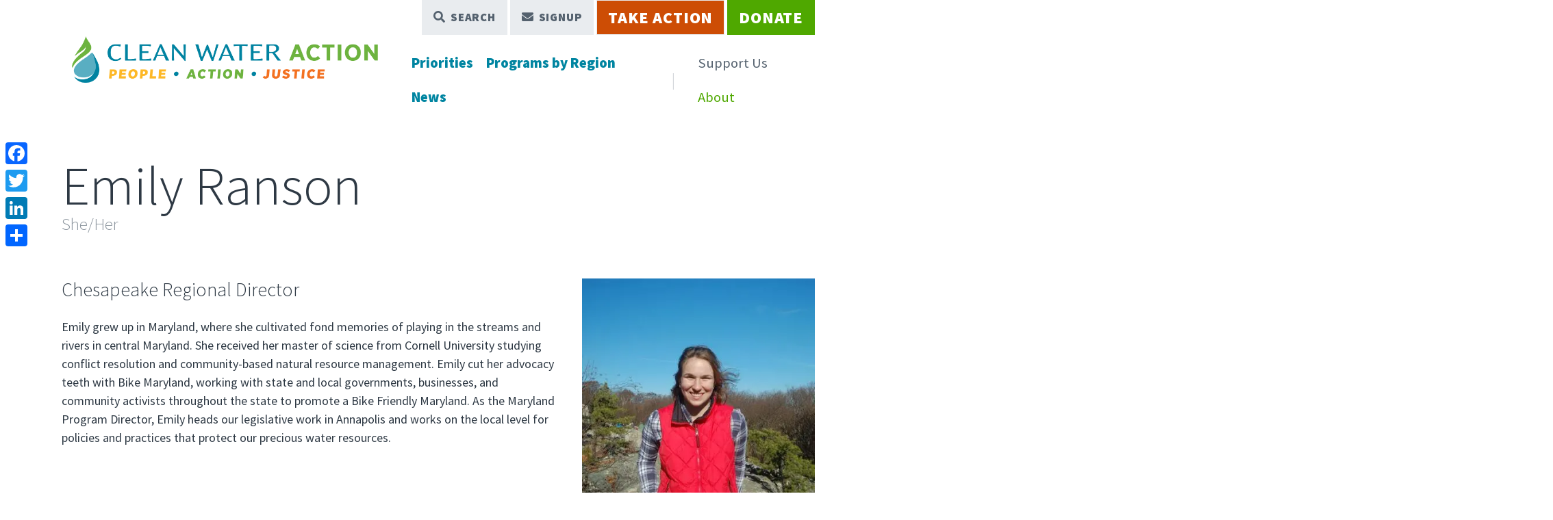

--- FILE ---
content_type: text/html; charset=UTF-8
request_url: https://cleanwater.org/about/people/emily-ranson
body_size: 12924
content:


<!DOCTYPE html>
<html lang="en" dir="ltr" prefix="og: https://ogp.me/ns#">
  <head>
    <meta charset="utf-8" />
<noscript><style>form.antibot * :not(.antibot-message) { display: none !important; }</style>
</noscript><meta name="description" content="Emily grew up in Maryland, where she cultivated fond memories of playing in the streams and rivers in central Maryland. She received her master of science from Cornell University studying conflict resolution and community-based natural resource management." />
<meta name="abstract" content="Emily grew up in Maryland, where she cultivated fond memories of playing in the streams and rivers in central Maryland. She received her master of science from Cornell University studying conflict resolution and community-based natural resource management." />
<meta name="keywords" content="Maryland, , ," />
<link rel="canonical" href="https://cleanwater.org/about/people/emily-ranson" />
<link rel="image_src" href="/sites/default/files/images/profiles/RansonEmily_general_photo.jpg" />
<meta property="og:site_name" content="Clean Water Action" />
<meta property="og:type" content="article" />
<meta property="og:url" content="https://cleanwater.org/about/people/emily-ranson" />
<meta property="og:title" content="Emily Ranson" />
<meta property="og:description" content="Emily grew up in Maryland, where she cultivated fond memories of playing in the streams and rivers in central Maryland. She received her master of science from Cornell University studying conflict resolution and community-based natural resource management." />
<meta property="og:image" content="https://cleanwater.org/sites/default/files/images/profiles/RansonEmily_general_photo.jpg" />
<meta property="og:image:url" content="https://cleanwater.org/sites/default/files/images/profiles/RansonEmily_general_photo.jpg" />
<meta property="og:image:secure_url" content="https://cleanwater.org/sites/default/files/images/profiles/RansonEmily_general_photo.jpg" />
<meta property="og:image:alt" content="Emily Ranson" />
<meta name="twitter:card" content="summary_large_image" />
<meta name="twitter:description" content="Emily grew up in Maryland, where she cultivated fond memories of playing in the streams and rivers in central Maryland. She received her master of science from Cornell University studying conflict resolution and community-based natural resource management." />
<meta name="twitter:title" content="Emily Ranson" />
<meta name="twitter:image:alt" content="Emily Ranson" />
<meta name="twitter:image" content="https://cleanwater.org/sites/default/files/images/profiles/RansonEmily_general_photo.jpg" />
<meta name="Generator" content="Drupal 10 (https://www.drupal.org)" />
<meta name="MobileOptimized" content="width" />
<meta name="HandheldFriendly" content="true" />
<meta name="viewport" content="width=device-width, initial-scale=1.0" />
<link rel="icon" href="/themes/custom/clean_water_theme/favicon.ico" type="image/vnd.microsoft.icon" />
<link rel="alternate" hreflang="en" href="https://cleanwater.org/about/people/emily-ranson" />

    <title>Emily Ranson | Clean Water Action</title>
    <link rel="stylesheet" media="all" href="/sites/default/files/css/css_TgbsZ9qQe7oacgjZSrMpYQKrZ-OLRF4hphQwNb-d_BM.css?delta=0&amp;language=en&amp;theme=clean_water_theme&amp;include=eJwly0EOgCAMBdELEXokUuQnaooQWkQ8vUY3s3jJROF7UmSFWwR8hMGGFmxFBqlNeb00UGq9snje-XI61ZD_6dwwlL76XFIXPCfhH9Q" />
<link rel="stylesheet" media="all" href="/sites/default/files/css/css_DDJWCLmrUvxSpOBGn4ZJF2ANu9dycYxIqIawo6nJGdk.css?delta=1&amp;language=en&amp;theme=clean_water_theme&amp;include=eJwly0EOgCAMBdELEXokUuQnaooQWkQ8vUY3s3jJROF7UmSFWwR8hMGGFmxFBqlNeb00UGq9snje-XI61ZD_6dwwlL76XFIXPCfhH9Q" />

    <script type="application/json" data-drupal-selector="drupal-settings-json">{"path":{"baseUrl":"\/","pathPrefix":"","currentPath":"node\/4518","currentPathIsAdmin":false,"isFront":false,"currentLanguage":"en","themeUrl":"themes\/custom\/clean_water_theme"},"pluralDelimiter":"\u0003","suppressDeprecationErrors":true,"ajaxPageState":{"libraries":"eJxdjWsOwyAMgy9EmyOhUFKWKYBEMtru9HvQTdr-2PInyw6C9wMC1xmvuLtFCIvf0Kh5u1AmUDuE3MrWOSqc_s1c2FyqNQl5wwTpKf95LP_A7BpG3qFgD9icHmqUIaCS60ybwlvnXONNTuS5rK838rq0KjIq04dOgz4Ah_RQew","theme":"clean_water_theme","theme_token":null},"ajaxTrustedUrl":{"\/search":true},"gtag":{"tagId":"","consentMode":false,"otherIds":[],"events":[],"additionalConfigInfo":[]},"gtm":{"tagId":null,"settings":{"data_layer":"dataLayer","include_classes":false,"allowlist_classes":"","blocklist_classes":"","include_environment":false,"environment_id":"","environment_token":""},"tagIds":["GTM-5LX2358"]},"fitvids":{"selectors":".node\r,.term\r,.block","custom_vendors":["iframe[src^=\u0022https:\/\/youtu.be\u0022]"],"ignore_selectors":""},"views":{"ajax_path":"\/views\/ajax","ajaxViews":{"views_dom_id:0cb50158958e7ad621025aaf0b57f18b973c63f68ed661c6a5b7e3864a008eb3":{"view_name":"blog","view_display_id":"block_3","view_args":"4183","view_path":"\/node\/4518","view_base_path":"blog\/archive\/%","view_dom_id":"0cb50158958e7ad621025aaf0b57f18b973c63f68ed661c6a5b7e3864a008eb3","pager_element":0}}},"user":{"uid":0,"permissionsHash":"58eec5bed8902ce23e40d3b93ad31d08c0c1583717668d1b0799826227c885aa"}}</script>
<script src="/sites/default/files/js/js_QJM8HyaUkWK9Bg20NO2PisMsW1-C1n9GdoztRjjFCLE.js?scope=header&amp;delta=0&amp;language=en&amp;theme=clean_water_theme&amp;include=eJxdjEsKgDAMBS9UzZFC1FgjsQUb_J3eT1XQzXvMLKZS2laoJJbU0-JqZQo4k_GI1vHAkGxVdq3YJE2C-1-WIOZ8jF4ZjTz4Y_6cyx85uEl4TiihPQuMqR6jKly2eGyR7Q5BJj-I"></script>
<script src="/modules/composer/google_tag/js/gtag.js?t5of4k"></script>
<script src="/modules/composer/google_tag/js/gtm.js?t5of4k"></script>

      </head>
  <body class="node-4518 node-type--profiles path-node language--en">
            <a href="#main-content" class="visually-hidden focusable">
      Skip to main content
    </a>
    <noscript><iframe src="https://www.googletagmanager.com/ns.html?id=GTM-5LX2358"
                  height="0" width="0" style="display:none;visibility:hidden"></iframe></noscript>

      <div class="dialog-off-canvas-main-canvas" data-off-canvas-main-canvas>
    
<div class="page">
  


<nav class="navbar navbar-expand-lg justify-content-between navbar-light default bg-white">
      <div class="container-xl ">
  
                  
  <div class="block block--clean-water-theme-site-branding">

  
    

        
  <a href="/" class="navbar-brand d-flex align-items-center " aria-label="">
            
  <img src="/themes/custom/clean_water_theme/logo.png" width="477"  alt="Clean Water Action logo" class="me-2" />

        
  </a>

  
  </div>


          
  <button class="navbar-toggler" type="button" data-bs-toggle="collapse" data-bs-target=".navbar-collapse" aria-controls="navbar-collapse" aria-expanded="false" aria-label="Toggle navigation">
    <span class="navbar-toggler-icon"></span>
  </button>

  <div class="collapse navbar-collapse flex-wrap">
    
                 <div class="ms-auto d-block d-lg-flex">
          
  <div class="block block--mainnavigation block--system-menu">

  
    

            
  


  <ul class="nav navbar-nav hover-nav">
                                                            <li class="nav-item dropdown">
                      <a href="/our-priorities" class="nav-link" data-drupal-link-system-path="node/7404">Priorities</a>
            <a class="dropdown-bs-toggle d-inline-block position-absolute end-0 top-15 cursor-pointer d-lg-none fs-3" data-bs-toggle="dropdown">
              <i class="far fa-chevron-down"></i>
              <span class="sr-only">Toggle submenu</span>
            </a>
                          <ul class="dropdown-menu">
                  <li class="dropdown-container">
      <a href="/our-priorities/water" class="dropdown-item" data-drupal-link-system-path="taxonomy/term/2467">Water</a>
          </li>
                  <li class="dropdown-container">
      <a href="/our-priorities/oil-and-gas" class="dropdown-item" data-drupal-link-system-path="taxonomy/term/2464">Oil and Gas</a>
          </li>
                  <li class="dropdown-container">
      <a href="/our-priorities/toxic-chemicals" class="dropdown-item" data-drupal-link-system-path="taxonomy/term/2463">Toxic Chemicals</a>
          </li>
                  <li class="dropdown-container">
      <a href="/our-priorities/sustainability-zero-waste" class="dropdown-item" data-drupal-link-system-path="taxonomy/term/2465">Sustainability &amp; Zero Waste</a>
          </li>
                  <li class="dropdown-container">
      <a href="/our-priorities/climate-change-and-clean-energy" class="dropdown-item" data-drupal-link-system-path="taxonomy/term/2466">Climate Change &amp; Clean Energy</a>
          </li>
                  <li class="dropdown-container">
      <a href="/our-priorities/civic-engagement-and-democracy" class="dropdown-item" data-drupal-link-system-path="taxonomy/term/2468">Civic Engagement &amp; Democracy</a>
          </li>
                  <li class="dropdown-container">
      <a href="/our-priorities/environmental-justice" class="dropdown-item" data-drupal-link-system-path="taxonomy/term/2469">Environmental Justice</a>
          </li>
                  <li class="dropdown-container">
      <a href="/about/where-we-work" class="dropdown-item" data-drupal-link-system-path="node/7409">State Campaigns</a>
          </li>
  </ul>
                              </li>
                                      <li class="nav-item dropdown">
                      <a href="/about/where-we-work" class="nav-link" data-drupal-link-system-path="node/7409">Programs by Region</a>
            <a class="dropdown-bs-toggle d-inline-block position-absolute end-0 top-15 cursor-pointer d-lg-none fs-3" data-bs-toggle="dropdown">
              <i class="far fa-chevron-down"></i>
              <span class="sr-only">Toggle submenu</span>
            </a>
                          <ul class="dropdown-menu">
                  <li class="dropdown-container">
      <a href="/states/national" class="dropdown-item" data-drupal-link-system-path="taxonomy/term/2484">National</a>
          </li>
                  <li class="dropdown-container">
      <a href="/states/california" class="dropdown-item" data-drupal-link-system-path="taxonomy/term/2483">California</a>
          </li>
                  <li class="dropdown-container">
      <a href="/states/connecticut" class="dropdown-item" data-drupal-link-system-path="taxonomy/term/2472">Connecticut</a>
          </li>
                  <li class="dropdown-container">
      <a href="/states/maryland" class="dropdown-item" data-drupal-link-system-path="taxonomy/term/2476">Maryland</a>
          </li>
                  <li class="dropdown-container">
      <a href="/states/massachusetts" class="dropdown-item" data-drupal-link-system-path="taxonomy/term/2471">Massachusetts</a>
          </li>
                  <li class="dropdown-container">
      <a href="/states/michigan" class="dropdown-item" data-drupal-link-system-path="taxonomy/term/2480">Michigan</a>
          </li>
                  <li class="dropdown-container">
      <a href="/states/minnesota" class="dropdown-item" data-drupal-link-system-path="taxonomy/term/2481">Minnesota</a>
          </li>
                  <li class="dropdown-container">
      <a href="/states/new-jersey" class="dropdown-item" data-drupal-link-system-path="taxonomy/term/2474">New Jersey</a>
          </li>
                  <li class="dropdown-container">
      <a href="/states/pennsylvania" class="dropdown-item" data-drupal-link-system-path="taxonomy/term/2475">Pennsylvania</a>
          </li>
                  <li class="dropdown-container">
      <a href="/states/rhode-island" class="dropdown-item" data-drupal-link-system-path="taxonomy/term/2473">Rhode Island</a>
          </li>
                  <li class="dropdown-container">
      <a href="/states/texas" class="dropdown-item" data-drupal-link-system-path="taxonomy/term/2470">Texas</a>
          </li>
                  <li class="dropdown-container">
      <a href="/states/district-columbia" class="dropdown-item" data-drupal-link-system-path="taxonomy/term/2477">Washington D.C.</a>
          </li>
  </ul>
                              </li>
                                      <li class="nav-item dropdown">
                      <a href="/news" class="nav-link" data-drupal-link-system-path="node/7407">News</a>
            <a class="dropdown-bs-toggle d-inline-block position-absolute end-0 top-15 cursor-pointer d-lg-none fs-3" data-bs-toggle="dropdown">
              <i class="far fa-chevron-down"></i>
              <span class="sr-only">Toggle submenu</span>
            </a>
                          <ul class="dropdown-menu">
                  <li class="dropdown-container">
      <a href="/blog" class="dropdown-item" data-drupal-link-system-path="node/7408">Blog Posts</a>
          </li>
                  <li class="dropdown-container">
      <a href="/news" class="dropdown-item" data-drupal-link-system-path="node/7407">Press Releases</a>
          </li>
                  <li class="dropdown-container">
      <a href="/news/publications" class="dropdown-item" data-drupal-link-system-path="node/7440">Publications</a>
          </li>
                  <li class="dropdown-container">
      <a href="/news/podcast" class="dropdown-item" data-drupal-link-system-path="node/6856">Podcast</a>
          </li>
                  <li class="dropdown-container">
      <a href="/news/events" class="dropdown-item" data-drupal-link-system-path="node/7411">Events</a>
          </li>
  </ul>
                              </li>
            </ul>

      
  </div>

  <div class="block block--utilitynav block--system-menu">

  
    

            
  


  <ul class="nav hover-nav navbar-nav">
                                          <li class="nav-item dropdown">
                      <a href="/support-us" class="nav-link" data-drupal-link-system-path="node/14506">Support Us</a>
            <a class="dropdown-bs-toggle d-inline-block position-absolute end-0 top-15 cursor-pointer d-lg-none fs-3" data-bs-toggle="dropdown">
              <i class="far fa-chevron-down"></i>
              <span class="sr-only">Toggle submenu</span>
            </a>
                          <ul class="dropdown-menu">
                  <li class="dropdown-container">
      <a href="/donate" class="dropdown-item">Donate</a>
          </li>
                  <li class="dropdown-container">
      <a href="/store" class="dropdown-item">Shop</a>
          </li>
                  <li class="dropdown-container">
      <a href="/news/events" class="dropdown-item" data-drupal-link-system-path="node/7411">Event Tickets &amp; Sponsorships</a>
          </li>
                  <li class="dropdown-container">
      <a href="/support-us/leadership-giving" class="dropdown-item" data-drupal-link-system-path="node/6458">Leadership Giving</a>
          </li>
                  <li class="dropdown-container flyout position-relative d-lg-flex align-items-center">
      <a href="/support-us" class="dropdown-item" data-drupal-link-system-path="node/14506">More Ways to Give</a>
              <i class="fas fa-arrow-right"></i>
        <div class="flyout-menu">
              <a href="/support-us/ira-gifts" class="flyout-item dropdown-item" data-drupal-link-system-path="node/7805">Give from Your IRA</a>
                  <a href="/support-us/dafs-and-grants" class="flyout-item dropdown-item" data-drupal-link-system-path="node/12249">Donor-Advised Funds &amp; Grants</a>
                  <a href="/support-us/stock-gifts" class="flyout-item dropdown-item" data-drupal-link-system-path="node/11901">Donate Stock</a>
                  <a href="/support-us/in-your-will" class="flyout-item dropdown-item" data-drupal-link-system-path="node/11903">Clean Water in Your Will</a>
                  <a href="/support-us/workplace-giving" class="flyout-item dropdown-item" data-drupal-link-system-path="node/14508">Matching Gifts &amp; Workplace Giving</a>
                  <a href="/support-us/gift-clean-water" class="flyout-item dropdown-item" data-drupal-link-system-path="node/13000">Give a Gift in Honor or in Memory</a>
      </div>
          </li>
                  <li class="dropdown-container">
      <a href="/give" class="dropdown-item">Support Clean Water Fund</a>
          </li>
  </ul>
                              </li>
                                      <li class="nav-item active dropdown">
                      <a href="/who-we-are" class="nav-link" data-drupal-link-system-path="node/32">About</a>
            <a class="dropdown-bs-toggle d-inline-block position-absolute end-0 top-15 cursor-pointer d-lg-none fs-3" data-bs-toggle="dropdown">
              <i class="far fa-chevron-down"></i>
              <span class="sr-only">Toggle submenu</span>
            </a>
                          <ul class="dropdown-menu">
                  <li class="dropdown-container">
      <a href="/who-we-are" class="dropdown-item" data-drupal-link-system-path="node/32">Who We Are</a>
          </li>
                  <li class="dropdown-container active">
      <a href="/about/our-staff" class="dropdown-item" data-drupal-link-system-path="node/7410">Our Staff</a>
          </li>
                  <li class="dropdown-container">
      <a href="/tags/businesses-clean-water" class="dropdown-item" data-drupal-link-system-path="taxonomy/term/4554">Business Partnerships</a>
          </li>
                  <li class="dropdown-container">
      <a href="/about/finances-and-effectiveness-clean-water-action" class="dropdown-item" data-drupal-link-system-path="node/578">Annual Report &amp; Finances</a>
          </li>
                  <li class="dropdown-container">
      <a href="/about/jobs" class="dropdown-item" data-drupal-link-system-path="node/7412">Jobs &amp; Internships</a>
          </li>
                  <li class="dropdown-container">
      <a href="/about/contact-us" class="dropdown-item" data-drupal-link-system-path="node/7413">Contact Us</a>
          </li>
                            <li class="dropdown-container">
      <a href="https://www.cleanwaterfund.org/" class="dropdown-item">Clean Water Fund</a>
          </li>
  </ul>
                              </li>
            </ul>

      
  </div>


       </div>
          
                  <div class="ms-lg-auto d-flex order-lg-first">
            
  <div class="block block--topmenu block--system-menu">

  
    

            
  


  <ul class="nav">
                                                            <li class="nav-item">
                      <a href="#search-form" class="btn-search nav-link" data-bs-toggle="modal">Search</a>
                  </li>
                                                        <li class="nav-item">
                      <a href="#modal-signup" class="btn-signup nav-link" data-bs-toggle="modal">Signup</a>
                  </li>
                                                        <li class="nav-item">
                      <a href="/take-action" class="btn-red nav-link" target="_self" data-drupal-link-system-path="node/7405">Take Action</a>
                  </li>
                                      <li class="nav-item">
                      <a href="https://support.cleanwater.org/page/155107/donate/1?ea_tracking_id=website" target="_blank" class="nav-link">Donate</a>
                  </li>
            </ul>

      
  </div>


        </div>
        <div class="break"></div>
              
  </div>

      </div>
  </nav>

    
  
  <main class="pt-5">
    <a id="main-content" tabindex="-1"></a>
          <header class="page__header mb-3">
        <div class="container">
            
  <div class="block block--clean-water-theme-page-title">

  
    

            

    
          <h1  class="page-title">Emily Ranson</h1>
                <h3 class="mt-n3"><small class="text-muted">She/Her</small></h3>
        

      
  </div>



        </div>
      </header>
    
          <div class="page__content">
        <div class="container">
            
  <div class="block block--clean-water-theme-content block--system-main">

  
    

            <article class="node profiles profiles--full">
  
  

      
    
    <div>
        <section  class="full-width layout-section">
        <div  class="pt-3 pt-lg-5 pb-3 pb-lg-5 container">
            <div class="row justify-content-between">
                              <div  class="col-lg-8 mb-3 mb-lg-0">
              <div class="mb-4 block">

  
    

            

            <h3>Chesapeake Regional Director</h3>
      
      
  </div>

  <div class="block">

  
    

            
            <div class="field field--name-body field--type-text-with-summary field--label-hidden field__item"><p>Emily grew up in Maryland, where she cultivated fond memories of playing in the streams and rivers in central Maryland. She received her master of science from Cornell University studying conflict resolution and community-based natural resource management. Emily cut her advocacy teeth with Bike Maryland, working with state and local governments, businesses, and community activists throughout the state to promote a Bike Friendly Maryland. As the Maryland Program Director, Emily heads our legislative work in Annapolis and works on the local level for policies and practices that protect our precious water resources.</p>
</div>
      
      
  </div>
            </div>
                                        <div  class="col-lg-4">
              <div class="mb-4 block">

  
    

            
            <div class="field field--name-field-featured-image field--type-entity-reference field--label-hidden field__item">
<div class="position-relative media media--type-image media--view-mode-square">
  
  
            
            <div class="field field--name-field-media-image field--type-image field--label-hidden field__item">    <picture>
                  <source srcset="/sites/default/files/styles/square/public/images/profiles/RansonEmily_general_photo.webp?itok=DqU-Raq4 1x" media="(min-width: 1400px)" type="image/webp" width="400" height="400"/>
              <source srcset="/sites/default/files/styles/square/public/images/profiles/RansonEmily_general_photo.webp?itok=DqU-Raq4 1x" media="(min-width: 1200px)" type="image/webp" width="400" height="400"/>
              <source srcset="/sites/default/files/styles/square/public/images/profiles/RansonEmily_general_photo.webp?itok=DqU-Raq4 1x" media="(min-width: 992px) and (max-width: 1199px)" type="image/webp" width="400" height="400"/>
              <source srcset="/sites/default/files/styles/square/public/images/profiles/RansonEmily_general_photo.webp?itok=DqU-Raq4 1x" media="(min-width: 768px) and (max-width: 991px)" type="image/webp" width="400" height="400"/>
              <source srcset="/sites/default/files/styles/square/public/images/profiles/RansonEmily_general_photo.webp?itok=DqU-Raq4 1x" media="(min-width: 576px) and (max-width: 767px)" type="image/webp" width="400" height="400"/>
              <source srcset="/sites/default/files/styles/square/public/images/profiles/RansonEmily_general_photo.webp?itok=DqU-Raq4 1x" media="(max-width: 575px)" type="image/webp" width="400" height="400"/>
              <source srcset="/sites/default/files/styles/square/public/images/profiles/RansonEmily_general_photo.jpg?itok=DqU-Raq4 1x" media="(min-width: 1400px)" type="image/jpeg" width="400" height="400"/>
              <source srcset="/sites/default/files/styles/square/public/images/profiles/RansonEmily_general_photo.jpg?itok=DqU-Raq4 1x" media="(min-width: 1200px)" type="image/jpeg" width="400" height="400"/>
              <source srcset="/sites/default/files/styles/square/public/images/profiles/RansonEmily_general_photo.jpg?itok=DqU-Raq4 1x" media="(min-width: 992px) and (max-width: 1199px)" type="image/jpeg" width="400" height="400"/>
              <source srcset="/sites/default/files/styles/square/public/images/profiles/RansonEmily_general_photo.jpg?itok=DqU-Raq4 1x" media="(min-width: 768px) and (max-width: 991px)" type="image/jpeg" width="400" height="400"/>
              <source srcset="/sites/default/files/styles/square/public/images/profiles/RansonEmily_general_photo.jpg?itok=DqU-Raq4 1x" media="(min-width: 576px) and (max-width: 767px)" type="image/jpeg" width="400" height="400"/>
              <source srcset="/sites/default/files/styles/square/public/images/profiles/RansonEmily_general_photo.jpg?itok=DqU-Raq4 1x" media="(max-width: 575px)" type="image/jpeg" width="400" height="400"/>
                  
<img loading="eager" width="400" height="400" src="/sites/default/files/styles/square/public/images/profiles/RansonEmily_general_photo.jpg?itok=DqU-Raq4" class="img-fluid">

  </picture>

</div>
      
      </div>
</div>
      
      
  </div>

  <div class="mb-4 block">

  
    

            
      <div class="field field--name-field-department field--type-entity-reference field--label-hidden field__items">
              <div class="field__item">Program</div>
          </div>
  
      
  </div>

  <div class="mb-4 block">

  
    

            

            <div><i class="fas fa-envelope text-success me-2"></i><a href="/contact-clean-water-staff?email=eranson@cleanwater.org&name=Emily+Ranson">Contact Emily</a></div>
      
      
  </div>

  <div class="mb-4 block">

  
    

            
  <div class="field field--name-field-contact-phone field--type-telephone field--label-inline">
    <div class="field__label">Contact Phone</div>
              <div class="field__item"><a href="tel:%28410%29235-8808">(410) 235-8808</a></div>
          </div>

      
  </div>

  <div class="mb-4 block">

  
    

            

  <div class="field-meta">
    <div class="field__label">States/Regions</div>
          <div>
                  <span><a href="/states/maryland" hreflang="en">Maryland</a></span>                </div>
      </div>

      
  </div>
            </div>
                        </div>
    </div>
  </section>
  <section  class="full-width layout-section">
        <div  class="container">
            <div class="row justify-content-between">
                              <div  class="col">
              <div class="views-element-container mb-4 block">

  
            <h2><strong><span>Publications</span></strong></h2>
        

            <div>
<div class="view js-view-dom-id-d1fecd62cf9b5ec2ca5641f4ff1152cb85416daa8c65119352c7644b637f2f29 view-publications">
       
        
        
        
            <div class="view-content">
        <div data-drupal-views-infinite-scroll-content-wrapper class="views-infinite-scroll-content-wrapper clearfix"><div id="views-bootstrap-publications-block-2"  class="grid views-view-grid">
  <div class="row ">
          <div  class="col-12 col-sm-12 col-md-6 col-lg-4 col-xl-4 d-flex align-items-stretch mb-5">
        

<div class="card card-primary hover-tertiary border-top border-6 border-primary border-start-0 w-100 border-end-0 border-bottom-0 box-shadow">
    <div class="card-body">
    <a class="stretched-link" href="/publications/2024-maryland-factsheets"></a>
        
          <h3 class="card-title fw-bold mb-3">
        <a href="/publications/2024-maryland-factsheets" rel="bookmark"  class=""">
          
<span><span>2024 Maryland Factsheets</span></span>

        </a>
      </h3>
    
       
    
    
                  <div class="card-text pb-4">
          
            <div class="field field--name-body field--type-text-with-summary field--label-hidden field__item">  Learn more about Clean Water Action's work in Maryland by downloading the factsheets below.

</div>
      
        </div>
          
          <div class="position-absolute bottom-10 start-20 fs-3">
        <a href="/publications/2024-maryland-factsheets" rel="bookmark" >
          <i class="fas fa-arrow-right"></i>
        </a>
      </div>
      </div>
</div>

      </div>
      </div>
</div>
</div>

      </div>
      
            

      
        
        
        
        </div>
</div>

      
  </div>

  <div class="views-element-container mb-4 block">

  
            <h2>Blog <strong><span>Posts</span></strong></h2>
        

            <div>
<div class="view js-view-dom-id-0cb50158958e7ad621025aaf0b57f18b973c63f68ed661c6a5b7e3864a008eb3 view-blog">
       
        
        
        
            <div class="view-content">
        <div data-drupal-views-infinite-scroll-content-wrapper class="views-infinite-scroll-content-wrapper clearfix"><div id="views-bootstrap-blog-block-3"  class="grid views-view-grid">
  <div class="row ">
          <div  class="col-12 col-sm-12 col-md-6 col-lg-4 col-xl-4 d-flex align-items-stretch mb-5">
        
    
<div class="card card-info hover-tertiary border-top border-6 border-info border-start-0 w-100 border-end-0 border-bottom-0 box-shadow">
      <div class="card-img-top">
      
            <div class="field field--name-field-featured-image field--type-entity-reference field--label-hidden field__item">
<div class="position-relative media media--type-image media--view-mode-teaser-large">
  
  
            
            <div class="field field--name-field-media-image field--type-image field--label-hidden field__item">    <picture>
                  <source srcset="/sites/default/files/styles/teaser_large/public/2025-07/MD%20Montgomery%20County%20M83%20highway%20canceled.webp?itok=HnOTw03C 1x" media="(min-width: 1200px)" type="image/webp" width="560" height="356"/>
              <source srcset="/sites/default/files/styles/teaser_large/public/2025-07/MD%20Montgomery%20County%20M83%20highway%20canceled.webp?itok=HnOTw03C 1x" media="(min-width: 992px) and (max-width: 1199px)" type="image/webp" width="560" height="356"/>
              <source srcset="/sites/default/files/styles/teaser_large/public/2025-07/MD%20Montgomery%20County%20M83%20highway%20canceled.webp?itok=HnOTw03C 1x" media="(min-width: 768px) and (max-width: 991px)" type="image/webp" width="560" height="356"/>
              <source srcset="/sites/default/files/styles/teaser_large/public/2025-07/MD%20Montgomery%20County%20M83%20highway%20canceled.webp?itok=HnOTw03C 1x" media="(min-width: 576px) and (max-width: 767px)" type="image/webp" width="560" height="356"/>
              <source srcset="/sites/default/files/styles/teaser_large/public/2025-07/MD%20Montgomery%20County%20M83%20highway%20canceled.webp?itok=HnOTw03C 1x" media="(max-width: 575px)" type="image/webp" width="560" height="356"/>
              <source srcset="/sites/default/files/styles/teaser_large/public/2025-07/MD%20Montgomery%20County%20M83%20highway%20canceled.png?itok=HnOTw03C 1x" media="(min-width: 1200px)" type="image/png" width="560" height="356"/>
              <source srcset="/sites/default/files/styles/teaser_large/public/2025-07/MD%20Montgomery%20County%20M83%20highway%20canceled.png?itok=HnOTw03C 1x" media="(min-width: 992px) and (max-width: 1199px)" type="image/png" width="560" height="356"/>
              <source srcset="/sites/default/files/styles/teaser_large/public/2025-07/MD%20Montgomery%20County%20M83%20highway%20canceled.png?itok=HnOTw03C 1x" media="(min-width: 768px) and (max-width: 991px)" type="image/png" width="560" height="356"/>
              <source srcset="/sites/default/files/styles/teaser_large/public/2025-07/MD%20Montgomery%20County%20M83%20highway%20canceled.png?itok=HnOTw03C 1x" media="(min-width: 576px) and (max-width: 767px)" type="image/png" width="560" height="356"/>
              <source srcset="/sites/default/files/styles/teaser_large/public/2025-07/MD%20Montgomery%20County%20M83%20highway%20canceled.png?itok=HnOTw03C 1x" media="(max-width: 575px)" type="image/png" width="560" height="356"/>
                  
<img loading="eager" width="560" height="356" src="/sites/default/files/styles/teaser_large/public/2025-07/MD%20Montgomery%20County%20M83%20highway%20canceled.png?itok=HnOTw03C" alt="Map of a portion of Montgomery County showing the proposed M83 route in red labeled &quot;Northern-Removed&quot;" class="img-fluid">

  </picture>

</div>
      
      </div>
</div>
      
    </div>
    <div class="card-body">
    <a class="stretched-link" href="/2025/07/30/victory-montgomery-county-cancels-m83-highway"></a>
          <h6 class="card-subtitle mb-3 fw-bold">
        <a href="/2025/07/30/victory-montgomery-county-cancels-m83-highway" rel="bookmark" class="subtitle date" >July 30, 2025</a>
      </h6>
      </a>
        
          <h3 class="card-title fw-bold mb-3">
        <a href="/2025/07/30/victory-montgomery-county-cancels-m83-highway" rel="bookmark"  class=""">
          
<span><span>Victory: Montgomery County cancels the M83 highway!</span></span>

        </a>
      </h3>
    
       
    
    
    
      </div>
</div>

      </div>
          <div  class="col-12 col-sm-12 col-md-6 col-lg-4 col-xl-4 d-flex align-items-stretch mb-5">
        
    
<div class="card card-info hover-tertiary border-top border-6 border-info border-start-0 w-100 border-end-0 border-bottom-0 box-shadow">
      <div class="card-img-top">
      
            <div class="field field--name-field-featured-image field--type-entity-reference field--label-hidden field__item">
<div class="position-relative media media--type-image media--view-mode-teaser-large">
  
  
            
            <div class="field field--name-field-media-image field--type-image field--label-hidden field__item">    <picture>
                  <source srcset="/sites/default/files/styles/teaser_large/public/2025-06/Bumblebees%20enjoying%20blooming%20milkweed%20in%20late%20June%20polilnator%20Emily%20Ranson.webp?itok=rBHqDMFE 1x" media="(min-width: 1200px)" type="image/webp" width="560" height="356"/>
              <source srcset="/sites/default/files/styles/teaser_large/public/2025-06/Bumblebees%20enjoying%20blooming%20milkweed%20in%20late%20June%20polilnator%20Emily%20Ranson.webp?itok=rBHqDMFE 1x" media="(min-width: 992px) and (max-width: 1199px)" type="image/webp" width="560" height="356"/>
              <source srcset="/sites/default/files/styles/teaser_large/public/2025-06/Bumblebees%20enjoying%20blooming%20milkweed%20in%20late%20June%20polilnator%20Emily%20Ranson.webp?itok=rBHqDMFE 1x" media="(min-width: 768px) and (max-width: 991px)" type="image/webp" width="560" height="356"/>
              <source srcset="/sites/default/files/styles/teaser_large/public/2025-06/Bumblebees%20enjoying%20blooming%20milkweed%20in%20late%20June%20polilnator%20Emily%20Ranson.webp?itok=rBHqDMFE 1x" media="(min-width: 576px) and (max-width: 767px)" type="image/webp" width="560" height="356"/>
              <source srcset="/sites/default/files/styles/teaser_large/public/2025-06/Bumblebees%20enjoying%20blooming%20milkweed%20in%20late%20June%20polilnator%20Emily%20Ranson.webp?itok=rBHqDMFE 1x" media="(max-width: 575px)" type="image/webp" width="560" height="356"/>
              <source srcset="/sites/default/files/styles/teaser_large/public/2025-06/Bumblebees%20enjoying%20blooming%20milkweed%20in%20late%20June%20polilnator%20Emily%20Ranson.png?itok=rBHqDMFE 1x" media="(min-width: 1200px)" type="image/png" width="560" height="356"/>
              <source srcset="/sites/default/files/styles/teaser_large/public/2025-06/Bumblebees%20enjoying%20blooming%20milkweed%20in%20late%20June%20polilnator%20Emily%20Ranson.png?itok=rBHqDMFE 1x" media="(min-width: 992px) and (max-width: 1199px)" type="image/png" width="560" height="356"/>
              <source srcset="/sites/default/files/styles/teaser_large/public/2025-06/Bumblebees%20enjoying%20blooming%20milkweed%20in%20late%20June%20polilnator%20Emily%20Ranson.png?itok=rBHqDMFE 1x" media="(min-width: 768px) and (max-width: 991px)" type="image/png" width="560" height="356"/>
              <source srcset="/sites/default/files/styles/teaser_large/public/2025-06/Bumblebees%20enjoying%20blooming%20milkweed%20in%20late%20June%20polilnator%20Emily%20Ranson.png?itok=rBHqDMFE 1x" media="(min-width: 576px) and (max-width: 767px)" type="image/png" width="560" height="356"/>
              <source srcset="/sites/default/files/styles/teaser_large/public/2025-06/Bumblebees%20enjoying%20blooming%20milkweed%20in%20late%20June%20polilnator%20Emily%20Ranson.png?itok=rBHqDMFE 1x" media="(max-width: 575px)" type="image/png" width="560" height="356"/>
                  
<img loading="eager" width="560" height="356" src="/sites/default/files/styles/teaser_large/public/2025-06/Bumblebees%20enjoying%20blooming%20milkweed%20in%20late%20June%20polilnator%20Emily%20Ranson.png?itok=rBHqDMFE" alt="Bumblebees enjoying blooming milkweed in late June. " class="img-fluid">

  </picture>

</div>
      
      </div>
</div>
      
    </div>
    <div class="card-body">
    <a class="stretched-link" href="/2025/06/26/quick-tips-clean-water-summer"></a>
          <h6 class="card-subtitle mb-3 fw-bold">
        <a href="/2025/06/26/quick-tips-clean-water-summer" rel="bookmark" class="subtitle date" >June 26, 2025</a>
      </h6>
      </a>
        
          <h3 class="card-title fw-bold mb-3">
        <a href="/2025/06/26/quick-tips-clean-water-summer" rel="bookmark"  class=""">
          
<span><span>Quick Tips for a Clean Water Summer</span></span>

        </a>
      </h3>
    
       
    
    
    
      </div>
</div>

      </div>
          <div  class="col-12 col-sm-12 col-md-6 col-lg-4 col-xl-4 d-flex align-items-stretch mb-5">
        
    
<div class="card card-info hover-tertiary border-top border-6 border-info border-start-0 w-100 border-end-0 border-bottom-0 box-shadow">
      <div class="card-img-top">
      
            <div class="field field--name-field-featured-image field--type-entity-reference field--label-hidden field__item">
<div class="position-relative media media--type-image media--view-mode-teaser-large">
  
  
            
            <div class="field field--name-field-media-image field--type-image field--label-hidden field__item">    <picture>
                  <source srcset="/sites/default/files/styles/teaser_large/public/2025-06/National%20-%20Juneteenth%20Blog%202%20-%206-19-25_0.webp?itok=KQJjmaCG 1x" media="(min-width: 1200px)" type="image/webp" width="560" height="356"/>
              <source srcset="/sites/default/files/styles/teaser_large/public/2025-06/National%20-%20Juneteenth%20Blog%202%20-%206-19-25_0.webp?itok=KQJjmaCG 1x" media="(min-width: 992px) and (max-width: 1199px)" type="image/webp" width="560" height="356"/>
              <source srcset="/sites/default/files/styles/teaser_large/public/2025-06/National%20-%20Juneteenth%20Blog%202%20-%206-19-25_0.webp?itok=KQJjmaCG 1x" media="(min-width: 768px) and (max-width: 991px)" type="image/webp" width="560" height="356"/>
              <source srcset="/sites/default/files/styles/teaser_large/public/2025-06/National%20-%20Juneteenth%20Blog%202%20-%206-19-25_0.webp?itok=KQJjmaCG 1x" media="(min-width: 576px) and (max-width: 767px)" type="image/webp" width="560" height="356"/>
              <source srcset="/sites/default/files/styles/teaser_large/public/2025-06/National%20-%20Juneteenth%20Blog%202%20-%206-19-25_0.webp?itok=KQJjmaCG 1x" media="(max-width: 575px)" type="image/webp" width="560" height="356"/>
              <source srcset="/sites/default/files/styles/teaser_large/public/2025-06/National%20-%20Juneteenth%20Blog%202%20-%206-19-25_0.png?itok=KQJjmaCG 1x" media="(min-width: 1200px)" type="image/png" width="560" height="356"/>
              <source srcset="/sites/default/files/styles/teaser_large/public/2025-06/National%20-%20Juneteenth%20Blog%202%20-%206-19-25_0.png?itok=KQJjmaCG 1x" media="(min-width: 992px) and (max-width: 1199px)" type="image/png" width="560" height="356"/>
              <source srcset="/sites/default/files/styles/teaser_large/public/2025-06/National%20-%20Juneteenth%20Blog%202%20-%206-19-25_0.png?itok=KQJjmaCG 1x" media="(min-width: 768px) and (max-width: 991px)" type="image/png" width="560" height="356"/>
              <source srcset="/sites/default/files/styles/teaser_large/public/2025-06/National%20-%20Juneteenth%20Blog%202%20-%206-19-25_0.png?itok=KQJjmaCG 1x" media="(min-width: 576px) and (max-width: 767px)" type="image/png" width="560" height="356"/>
              <source srcset="/sites/default/files/styles/teaser_large/public/2025-06/National%20-%20Juneteenth%20Blog%202%20-%206-19-25_0.png?itok=KQJjmaCG 1x" media="(max-width: 575px)" type="image/png" width="560" height="356"/>
                  
<img loading="eager" width="560" height="356" src="/sites/default/files/styles/teaser_large/public/2025-06/National%20-%20Juneteenth%20Blog%202%20-%206-19-25_0.png?itok=KQJjmaCG" alt="Juneteenth 2025 EJ Updates Graphic" class="img-fluid">

  </picture>

</div>
      
      </div>
</div>
      
    </div>
    <div class="card-body">
    <a class="stretched-link" href="/2025/06/18/juneteenth-and-ongoing-struggle-environmental-equity"></a>
          <h6 class="card-subtitle mb-3 fw-bold">
        <a href="/2025/06/18/juneteenth-and-ongoing-struggle-environmental-equity" rel="bookmark" class="subtitle date" >June 18, 2025</a>
      </h6>
      </a>
        
          <h3 class="card-title fw-bold mb-3">
        <a href="/2025/06/18/juneteenth-and-ongoing-struggle-environmental-equity" rel="bookmark"  class=""">
          
<span><span>Juneteenth and the Ongoing Struggle for Environmental Equity</span></span>

        </a>
      </h3>
    
       
    
    
    
      </div>
</div>

      </div>
          <div  class="col-12 col-sm-12 col-md-6 col-lg-4 col-xl-4 d-flex align-items-stretch mb-5">
        
    
<div class="card card-info hover-tertiary border-top border-6 border-info border-start-0 w-100 border-end-0 border-bottom-0 box-shadow">
      <div class="card-img-top">
      
            <div class="field field--name-field-featured-image field--type-entity-reference field--label-hidden field__item">
<div class="position-relative media media--type-image media--view-mode-teaser-large">
  
  
            
            <div class="field field--name-field-media-image field--type-image field--label-hidden field__item">    <picture>
                  <source srcset="/sites/default/files/styles/teaser_large/public/2025-04/MD%20Clean%20Energy%20Rally%20Feb%2013-40%20-%20Copy.webp?itok=1da9GR4L 1x" media="(min-width: 1200px)" type="image/webp" width="560" height="356"/>
              <source srcset="/sites/default/files/styles/teaser_large/public/2025-04/MD%20Clean%20Energy%20Rally%20Feb%2013-40%20-%20Copy.webp?itok=1da9GR4L 1x" media="(min-width: 992px) and (max-width: 1199px)" type="image/webp" width="560" height="356"/>
              <source srcset="/sites/default/files/styles/teaser_large/public/2025-04/MD%20Clean%20Energy%20Rally%20Feb%2013-40%20-%20Copy.webp?itok=1da9GR4L 1x" media="(min-width: 768px) and (max-width: 991px)" type="image/webp" width="560" height="356"/>
              <source srcset="/sites/default/files/styles/teaser_large/public/2025-04/MD%20Clean%20Energy%20Rally%20Feb%2013-40%20-%20Copy.webp?itok=1da9GR4L 1x" media="(min-width: 576px) and (max-width: 767px)" type="image/webp" width="560" height="356"/>
              <source srcset="/sites/default/files/styles/teaser_large/public/2025-04/MD%20Clean%20Energy%20Rally%20Feb%2013-40%20-%20Copy.webp?itok=1da9GR4L 1x" media="(max-width: 575px)" type="image/webp" width="560" height="356"/>
              <source srcset="/sites/default/files/styles/teaser_large/public/2025-04/MD%20Clean%20Energy%20Rally%20Feb%2013-40%20-%20Copy.jpg?itok=1da9GR4L 1x" media="(min-width: 1200px)" type="image/jpeg" width="560" height="356"/>
              <source srcset="/sites/default/files/styles/teaser_large/public/2025-04/MD%20Clean%20Energy%20Rally%20Feb%2013-40%20-%20Copy.jpg?itok=1da9GR4L 1x" media="(min-width: 992px) and (max-width: 1199px)" type="image/jpeg" width="560" height="356"/>
              <source srcset="/sites/default/files/styles/teaser_large/public/2025-04/MD%20Clean%20Energy%20Rally%20Feb%2013-40%20-%20Copy.jpg?itok=1da9GR4L 1x" media="(min-width: 768px) and (max-width: 991px)" type="image/jpeg" width="560" height="356"/>
              <source srcset="/sites/default/files/styles/teaser_large/public/2025-04/MD%20Clean%20Energy%20Rally%20Feb%2013-40%20-%20Copy.jpg?itok=1da9GR4L 1x" media="(min-width: 576px) and (max-width: 767px)" type="image/jpeg" width="560" height="356"/>
              <source srcset="/sites/default/files/styles/teaser_large/public/2025-04/MD%20Clean%20Energy%20Rally%20Feb%2013-40%20-%20Copy.jpg?itok=1da9GR4L 1x" media="(max-width: 575px)" type="image/jpeg" width="560" height="356"/>
                  
<img loading="eager" width="560" height="356" src="/sites/default/files/styles/teaser_large/public/2025-04/MD%20Clean%20Energy%20Rally%20Feb%2013-40%20-%20Copy.jpg?itok=1da9GR4L" alt="Picture of people rallying in Annapolis with signs like &quot;Burning trash is not clean energy,&quot; &quot;for the air we breathe,&quot; and &quot;let&#039;s reclaim renewable energy.&quot;" class="img-fluid">

  </picture>

</div>
      
            <div class="position-absolute small start-20 bottom-10 text-white z-3 field field--name-field-credit field--type-string field--label-hidden field__item">Lizzy Unger</div>
      
      </div>
</div>
      
    </div>
    <div class="card-body">
    <a class="stretched-link" href="/2025/04/09/clean-water-2025-maryland-legislative-priorities-victories-and-defeats"></a>
          <h6 class="card-subtitle mb-3 fw-bold">
        <a href="/2025/04/09/clean-water-2025-maryland-legislative-priorities-victories-and-defeats" rel="bookmark" class="subtitle date" >April 9, 2025</a>
      </h6>
      </a>
        
          <h3 class="card-title fw-bold mb-3">
        <a href="/2025/04/09/clean-water-2025-maryland-legislative-priorities-victories-and-defeats" rel="bookmark"  class=""">
          
<span><span>Clean Water 2025 Maryland Legislative Priorities: Victories and Defeats</span></span>

        </a>
      </h3>
    
       
    
    
    
      </div>
</div>

      </div>
          <div  class="col-12 col-sm-12 col-md-6 col-lg-4 col-xl-4 d-flex align-items-stretch mb-5">
        
    
<div class="card card-info hover-tertiary border-top border-6 border-info border-start-0 w-100 border-end-0 border-bottom-0 box-shadow">
      <div class="card-img-top">
      
            <div class="field field--name-field-featured-image field--type-entity-reference field--label-hidden field__item">
<div class="position-relative media media--type-image media--view-mode-teaser-large">
  
  
            
            <div class="field field--name-field-media-image field--type-image field--label-hidden field__item">    <picture>
                  <source srcset="/sites/default/files/styles/teaser_large/public/2025-03/MD%20Clean%20Energy%20Rally%20Feb%2013-52%20-%20Copy.webp?itok=LRLYDEm6 1x" media="(min-width: 1200px)" type="image/webp" width="560" height="356"/>
              <source srcset="/sites/default/files/styles/teaser_large/public/2025-03/MD%20Clean%20Energy%20Rally%20Feb%2013-52%20-%20Copy.webp?itok=LRLYDEm6 1x" media="(min-width: 992px) and (max-width: 1199px)" type="image/webp" width="560" height="356"/>
              <source srcset="/sites/default/files/styles/teaser_large/public/2025-03/MD%20Clean%20Energy%20Rally%20Feb%2013-52%20-%20Copy.webp?itok=LRLYDEm6 1x" media="(min-width: 768px) and (max-width: 991px)" type="image/webp" width="560" height="356"/>
              <source srcset="/sites/default/files/styles/teaser_large/public/2025-03/MD%20Clean%20Energy%20Rally%20Feb%2013-52%20-%20Copy.webp?itok=LRLYDEm6 1x" media="(min-width: 576px) and (max-width: 767px)" type="image/webp" width="560" height="356"/>
              <source srcset="/sites/default/files/styles/teaser_large/public/2025-03/MD%20Clean%20Energy%20Rally%20Feb%2013-52%20-%20Copy.webp?itok=LRLYDEm6 1x" media="(max-width: 575px)" type="image/webp" width="560" height="356"/>
              <source srcset="/sites/default/files/styles/teaser_large/public/2025-03/MD%20Clean%20Energy%20Rally%20Feb%2013-52%20-%20Copy.jpg?itok=LRLYDEm6 1x" media="(min-width: 1200px)" type="image/jpeg" width="560" height="356"/>
              <source srcset="/sites/default/files/styles/teaser_large/public/2025-03/MD%20Clean%20Energy%20Rally%20Feb%2013-52%20-%20Copy.jpg?itok=LRLYDEm6 1x" media="(min-width: 992px) and (max-width: 1199px)" type="image/jpeg" width="560" height="356"/>
              <source srcset="/sites/default/files/styles/teaser_large/public/2025-03/MD%20Clean%20Energy%20Rally%20Feb%2013-52%20-%20Copy.jpg?itok=LRLYDEm6 1x" media="(min-width: 768px) and (max-width: 991px)" type="image/jpeg" width="560" height="356"/>
              <source srcset="/sites/default/files/styles/teaser_large/public/2025-03/MD%20Clean%20Energy%20Rally%20Feb%2013-52%20-%20Copy.jpg?itok=LRLYDEm6 1x" media="(min-width: 576px) and (max-width: 767px)" type="image/jpeg" width="560" height="356"/>
              <source srcset="/sites/default/files/styles/teaser_large/public/2025-03/MD%20Clean%20Energy%20Rally%20Feb%2013-52%20-%20Copy.jpg?itok=LRLYDEm6 1x" media="(max-width: 575px)" type="image/jpeg" width="560" height="356"/>
                  
<img loading="eager" width="560" height="356" src="/sites/default/files/styles/teaser_large/public/2025-03/MD%20Clean%20Energy%20Rally%20Feb%2013-52%20-%20Copy.jpg?itok=LRLYDEm6" alt="Picture of people protesting in Annapolis holding signs like &quot;Burning trash is not clean energy,&quot; &quot;For the air we breathe,&quot; &quot;Let&#039;s Reclaim Renewable Energy.&quot;" class="img-fluid">

  </picture>

</div>
      
      </div>
</div>
      
    </div>
    <div class="card-body">
    <a class="stretched-link" href="/2025/03/19/2025-maryland-priorities-crossover"></a>
          <h6 class="card-subtitle mb-3 fw-bold">
        <a href="/2025/03/19/2025-maryland-priorities-crossover" rel="bookmark" class="subtitle date" >March 19, 2025</a>
      </h6>
      </a>
        
          <h3 class="card-title fw-bold mb-3">
        <a href="/2025/03/19/2025-maryland-priorities-crossover" rel="bookmark"  class=""">
          
<span><span>2025 Maryland Priorities at Crossover</span></span>

        </a>
      </h3>
    
       
    
    
    
      </div>
</div>

      </div>
          <div  class="col-12 col-sm-12 col-md-6 col-lg-4 col-xl-4 d-flex align-items-stretch mb-5">
        
    
<div class="card card-info hover-tertiary border-top border-6 border-info border-start-0 w-100 border-end-0 border-bottom-0 box-shadow">
      <div class="card-img-top">
      
            <div class="field field--name-field-featured-image field--type-entity-reference field--label-hidden field__item">
<div class="position-relative media media--type-image media--view-mode-teaser-large">
  
  
            
            <div class="field field--name-field-media-image field--type-image field--label-hidden field__item">    <picture>
                  <source srcset="/sites/default/files/styles/teaser_large/public/images/blog/Water_MD_Annapolis_Capitol_Dome_800x534.webp?itok=za-qgZcs 1x" media="(min-width: 1200px)" type="image/webp" width="560" height="356"/>
              <source srcset="/sites/default/files/styles/teaser_large/public/images/blog/Water_MD_Annapolis_Capitol_Dome_800x534.webp?itok=za-qgZcs 1x" media="(min-width: 992px) and (max-width: 1199px)" type="image/webp" width="560" height="356"/>
              <source srcset="/sites/default/files/styles/teaser_large/public/images/blog/Water_MD_Annapolis_Capitol_Dome_800x534.webp?itok=za-qgZcs 1x" media="(min-width: 768px) and (max-width: 991px)" type="image/webp" width="560" height="356"/>
              <source srcset="/sites/default/files/styles/teaser_large/public/images/blog/Water_MD_Annapolis_Capitol_Dome_800x534.webp?itok=za-qgZcs 1x" media="(min-width: 576px) and (max-width: 767px)" type="image/webp" width="560" height="356"/>
              <source srcset="/sites/default/files/styles/teaser_large/public/images/blog/Water_MD_Annapolis_Capitol_Dome_800x534.webp?itok=za-qgZcs 1x" media="(max-width: 575px)" type="image/webp" width="560" height="356"/>
              <source srcset="/sites/default/files/styles/teaser_large/public/images/blog/Water_MD_Annapolis_Capitol_Dome_800x534.jpg?itok=za-qgZcs 1x" media="(min-width: 1200px)" type="image/jpeg" width="560" height="356"/>
              <source srcset="/sites/default/files/styles/teaser_large/public/images/blog/Water_MD_Annapolis_Capitol_Dome_800x534.jpg?itok=za-qgZcs 1x" media="(min-width: 992px) and (max-width: 1199px)" type="image/jpeg" width="560" height="356"/>
              <source srcset="/sites/default/files/styles/teaser_large/public/images/blog/Water_MD_Annapolis_Capitol_Dome_800x534.jpg?itok=za-qgZcs 1x" media="(min-width: 768px) and (max-width: 991px)" type="image/jpeg" width="560" height="356"/>
              <source srcset="/sites/default/files/styles/teaser_large/public/images/blog/Water_MD_Annapolis_Capitol_Dome_800x534.jpg?itok=za-qgZcs 1x" media="(min-width: 576px) and (max-width: 767px)" type="image/jpeg" width="560" height="356"/>
              <source srcset="/sites/default/files/styles/teaser_large/public/images/blog/Water_MD_Annapolis_Capitol_Dome_800x534.jpg?itok=za-qgZcs 1x" media="(max-width: 575px)" type="image/jpeg" width="560" height="356"/>
                  
<img loading="eager" width="560" height="356" src="/sites/default/files/styles/teaser_large/public/images/blog/Water_MD_Annapolis_Capitol_Dome_800x534.jpg?itok=za-qgZcs" alt="Capitol Dome in Annapolis, view of the Bay. Photo credit: Sean Pavone / Shutterstock" title="Capitol Dome in Annapolis, view of the Bay. Photo credit: Sean Pavone / Shutterstock" class="img-fluid">

  </picture>

</div>
      
      </div>
</div>
      
    </div>
    <div class="card-body">
    <a class="stretched-link" href="/2025/01/08/2025-clean-water-action-maryland-legislative-priorities"></a>
          <h6 class="card-subtitle mb-3 fw-bold">
        <a href="/2025/01/08/2025-clean-water-action-maryland-legislative-priorities" rel="bookmark" class="subtitle date" >January 8, 2025</a>
      </h6>
      </a>
        
          <h3 class="card-title fw-bold mb-3">
        <a href="/2025/01/08/2025-clean-water-action-maryland-legislative-priorities" rel="bookmark"  class=""">
          
<span><span>2025 Clean Water Action Maryland Legislative Priorities</span></span>

        </a>
      </h3>
    
       
    
    
    
      </div>
</div>

      </div>
      </div>
</div>
</div>

      </div>
      
            
<ul class="js-pager__items pager mx-auto list-unstyled text-center" data-drupal-views-infinite-scroll-pager>
  <li class="pager__item">
    <a class="text-success hover-tertiary fw-bold" href="?page=1" title="Load more items" rel="next">More Blog Posts <i class="fas fa-arrow-right ms-1"></i></a>
  </li>
</ul>

      
        
        
        
        </div>
</div>

      
  </div>
            </div>
                        </div>
    </div>
  </section>
  <section  class="full-width layout-section bg-info">
        <div  class="pt-3 pt-lg-5 pb-3 pb-lg-5 container">
            <div class="row justify-content-between">
                              <div  class="col">
              <div class="block--type-email-signup-block block block--email-signup-block block-_68d3ed0-2cf8-4617-b5e9-cc7a4706a926">
    

                                
                                          <h2 class="d-md-inline-block mb-0 mb-lg-5">Stay <strong>Informed</strong></h2>
                                        
        
                                            <div class="fs-3 d-lg-inline-block ms-lg-4">Get the latest updates and actions:</div>
                                                <div class="mt-3">
                      <form class="row gx-4 align-items-center email-signup-form" action="https://act.cleanwater.org/page/155874/subscribe/2" method="POST">
                            <div class="col-lg-auto mb-3 mb-lg-0 mw-lg-20">
                                <label for="email" class="visually-hidden" id="email-label">Email Address<sup>*</sup></label>
                                <input type="email" placeholder="Email Address*" id="email" name="supporter.emailAddress" class="form-control form-control-lg rounded-0 border-2 border-primary" arialabelledby="email-label" required>
                            </div>
                            <div class="col-lg-auto phone mb-3 mb-lg-0 mw-lg-20">
                                <label for="phone" class="visually-hidden" id="email-label">Mobile Number</label>
                                <input type="tel" placeholder="Mobile Number" id="number" name="supporter.phoneNumber2" class="form-control form-control-lg rounded-0 border-2 border-primary" arialabelledby="phone-label">
                                <input type="hidden" value="Y" name="supporter.questions.1925063" id="mobile-optin" />
                            </div>
                                                            <div class="col-lg-auto mb-3 mb-lg-0 mw-lg-20">
                                    <label for="fname" class="visually-hidden" id="fname-label">First Name<sup>*</sup></label>
                                    <input type="text" placeholder="First Name*" id="fname" name="supporter.firstName" class="form-control form-control-lg rounded-0 border-2 border-primary" arialabelledby="fname-label" required>
                                </div>
                                                                                                                    <div class="col-lg-auto mb-3 mb-lg-0 mw-lg-20">
                                    <label for="zip" class="visually-hidden" id="zip-label">Zip Code<sup>*</sup></label>
                                    <input type="text" placeholder="Zip*" id="zip" name="supporter.postcode" class="form-control form-control-lg rounded-0 border-2 border-primary " arialabelledby="zip-label" required>
                                </div>
                                                        <div class="col-lg-auto text-center text-lg-start ">
                                <input type="text" name="website" id="website" data-req="true" class="form-control sr-only" placeholder="Website" autocomplete="off"  />
                                <input type="checkbox" name="agree_terms" id="agree_terms" value="" class="sr-only" />
                                <input type="hidden" value="Y" name="supporter.questions.1901686" />
                                <button type="submit" class="btn btn-success btn-lg rounded-0 border-2 border-white ">
                                    Sign Up
                                </button>
                            </div>
                        </form>

                        <div class="d-none thank-you text-white">
                                                      <div class="fw-bold lead text-center">
                                Thanks for signing up!
                            </div>
                                                  </div>
                        <div class="d-none error sfw-bold lead text-center text-white">
                           There was a problem processing your signup. Please try again.
                        </div>
                    </div>
            
</div>
            </div>
                        </div>
    </div>
  </section>

    </div>
  </article>

      
  </div>


        </div>
      </div>
      </main>

      <footer class="page__footer border-top border-info border-5 py-5">
      <div class="container">
        <div class="row">
          <div class="col-md-5 d-flex justify-content-left align-items-center mb-5 mb-md-0">
            <a href="/">
                <img src="/themes/custom/clean_water_theme/footer-logo.svg" alt="Home" class="img-fluid">
            </a>
          </div>
          <div class="col-md-7 d-flex flex-wrap flex-lg-nowrap justify-content-md-between align-items-md-center">
              
  <div class="social-block block block--sociallinksblock">

  
            <h2>Follow Us:</h2>
        

            <ul class="list-unstyled">
  
    <li class="mb-3"><a href="https://www.facebook.com/CleanWaterAction/?ref=nf" target="_blank"><span class="text-success fab fa-facebook"></span> &nbsp;Facebook</a></li>
  
    <li class="mb-3"><a href="https://twitter.com/cleanh2oaction" target="_blank"><span class="text-success fab fa-twitter"></span> &nbsp;Twitter</a></li>
  
    <li class="mb-3"><a href="https://bsky.app/profile/cleanh2oaction.bsky.social" target="_blank"><span class="text-success fab fa-bluesky"></span> &nbsp;Bluesky</a></li>
  
    <li class="mb-3"><a href="https://www.instagram.com/cleanh2oaction/" target="_blank"><span class="text-success fab fa-instagram"></span> &nbsp;Instagram</a></li>
  </ul>

      
  </div>

  <div class="block block--mainnavigation-2 block--system-menu">

  
    

            
  


  <ul class="nav navbar-nav hover-nav">
                                                            <li class="nav-item">
                      <a href="/our-priorities" class="nav-link" data-drupal-link-system-path="node/7404">Priorities</a>
                  </li>
                                      <li class="nav-item">
                      <a href="/about/where-we-work" class="nav-link" data-drupal-link-system-path="node/7409">Programs by Region</a>
                  </li>
                                      <li class="nav-item">
                      <a href="/news" class="nav-link" data-drupal-link-system-path="node/7407">News</a>
                  </li>
            </ul>

      
  </div>

  <div class="block block--utilitynav-2 block--system-menu">

  
    

            
  


  <ul class="nav hover-nav navbar-nav">
                                          <li class="nav-item">
                      <a href="/support-us" class="nav-link" data-drupal-link-system-path="node/14506">Support Us</a>
                  </li>
                                      <li class="nav-item active">
                      <a href="/who-we-are" class="nav-link" data-drupal-link-system-path="node/32">About</a>
                  </li>
            </ul>

      
  </div>

  <div class="block block--footer block--system-menu">

  
    

            
  


  <ul class="nav">
                                                            <li class="nav-item">
                      <a href="/about/jobs" class="nav-link" data-drupal-link-system-path="node/7412">Jobs</a>
                  </li>
                                                        <li class="nav-item">
                      <a href="/privacy" class="nav-link" data-drupal-link-system-path="node/3022">Privacy Policy</a>
                  </li>
            </ul>

      
  </div>


          </div>
                       <div class="col-md-7 offset-md-5 pt-4 footer-bottom">
                
  <div class="block--type-basic block block--basic block--footeraddress">

  
    

            
            <div class="field field--name-body field--type-text-with-summary field--label-hidden field__item"><h4>National Office</h4>
<p>District of Columbia &nbsp;| &nbsp; 1444 Eye Street NW, Suite&nbsp;410 &nbsp; | &nbsp; Washington, DC 20005<br />
P (202) 895-0420 &nbsp;|&nbsp; <strong><a href="/node/7413">Contact&nbsp;Us</a></strong></p>
</div>
      
      
  </div>

  <div class="block--type-basic block block--basic block--footercopyright">

  
    

            
            <div class="field field--name-body field--type-text-with-summary field--label-hidden field__item"><p>©&nbsp;2026 Clean Water Action</p>
</div>
      
      
  </div>


            </div>
                    </div>
      </div>
    </footer>
    
        


<div class="views-exposed-form needs-validation block block--exposedformsite-searchblock-1 modal fade" data-drupal-selector="views-exposed-form-site-search-block-1" id="search-form">
  <div class="modal-dialog modal-dialog-centered">
    <div class="modal-content">
      <div class="modal-header">
        
                    <h5 class="mb-0 h5-lg">Search Clean Water</h5>
                
        <button type="button" class="btn-close" data-bs-dismiss="modal" aria-label="Close"></button>
      </div>
      <div class="modal-body">
        
<form class="d-flex mb-4 form" action="/search" method="get" id="views-exposed-form-site-search-block-1" accept-charset="UTF-8">
  
<form action="/search" method="get" id="views-exposed-form-site-search-block-1" accept-charset="UTF-8" class="form">
  <div class="flex-grow-1 js-form-wrapper form-wrapper" id="edit-search-api-fulltext">
<input placeholder="Enter Keyword(s)" data-drupal-selector="edit-search-api-fulltext" type="text" id="edit-search-api-fulltext" name="search_api_fulltext" value="" size="30" maxlength="128" class="form-textfield form-control">
</div>
<div data-drupal-selector="edit-actions" class="form-actions js-form-wrapper form-wrapper" id="edit-actions">

<input class="btn btn-primary js-form-submit form-submit btn btn-primary" data-drupal-selector="edit-submit-site-search" type="submit" id="edit-submit-site-search" value="Search">
</div>


</form>

</form>

      </div>
    </div>
  </div>
</div>



<div id="modal-signup" class="block--type-email-signup-block modal fade block block--email-signup-block block-e4378b57-1f6f-4248-80db-5f575669523d">
    

                        <div class="modal-dialog modal-dialog-centered">
              <div class="modal-content">
                <div class="modal-header bg-info text-white">
                            
                                          <h2 class="h3-lg fw-500">Stay Connected</h2>
                                        
                            <button type="button" class="btn-close" data-bs-dismiss="modal" aria-label="Close"></button>
                </div>
                <div class="modal-body">
                                            <div class="fs-3 mb-3">Get the latest updates and actions</div>
                                                <div class="mt-3">
                      <form class="row gx-4 align-items-center email-signup-form" action="https://act.cleanwater.org/page/155874/subscribe/2" method="POST">
                            <div class="col-lg-auto w-100 mb-3">
                                <label for="email" class="visually-hidden" id="email-label">Email Address<sup>*</sup></label>
                                <input type="email" placeholder="Email Address*" id="email" name="supporter.emailAddress" class="form-control form-control-lg rounded-0 border-2 border-primary" arialabelledby="email-label" required>
                            </div>
                            <div class="col-lg-auto phone w-100 mb-3">
                                <label for="phone" class="visually-hidden" id="email-label">Mobile Number</label>
                                <input type="tel" placeholder="Mobile Number" id="number" name="supporter.phoneNumber2" class="form-control form-control-lg rounded-0 border-2 border-primary" arialabelledby="phone-label">
                                <input type="hidden" value="Y" name="supporter.questions.1925063" id="mobile-optin" />
                            </div>
                                                            <div class="col-lg-auto w-100 mb-3">
                                    <label for="fname" class="visually-hidden" id="fname-label">First Name<sup>*</sup></label>
                                    <input type="text" placeholder="First Name*" id="fname" name="supporter.firstName" class="form-control form-control-lg rounded-0 border-2 border-primary" arialabelledby="fname-label" required>
                                </div>
                                                                                        <div class="col-lg-auto w-100 mb-3">
                                    <label for="state" class="visually-hidden" id="state-label">State<sup>*</sup></label>
                                    <select name="supporter.region" id="state" class="form-select form-select-lg rounded-0 border-2 border-primary " required>
                                      <option value="" selected="selected">State<sup>*</sup></option>
                                      <option value="AL">Alabama</option>
                                      <option value="AK">Alaska</option>
                                      <option value="AZ">Arizona</option>
                                      <option value="AR">Arkansas</option>
                                      <option value="CA">California</option>
                                      <option value="CO">Colorado</option>
                                      <option value="CT">Connecticut</option>
                                      <option value="DE">Delaware</option>
                                      <option value="DC">District Of Columbia</option>
                                      <option value="FL">Florida</option>
                                      <option value="GA">Georgia</option>
                                      <option value="HI">Hawaii</option>
                                      <option value="ID">Idaho</option>
                                      <option value="IL">Illinois</option>
                                      <option value="IN">Indiana</option>
                                      <option value="IA">Iowa</option>
                                      <option value="KS">Kansas</option>
                                      <option value="KY">Kentucky</option>
                                      <option value="LA">Louisiana</option>
                                      <option value="ME">Maine</option>
                                      <option value="MD">Maryland</option>
                                      <option value="MA">Massachusetts</option>
                                      <option value="MI">Michigan</option>
                                      <option value="MN">Minnesota</option>
                                      <option value="MS">Mississippi</option>
                                      <option value="MO">Missouri</option>
                                      <option value="MT">Montana</option>
                                      <option value="NE">Nebraska</option>
                                      <option value="NV">Nevada</option>
                                      <option value="NH">New Hampshire</option>
                                      <option value="NJ">New Jersey</option>
                                      <option value="NM">New Mexico</option>
                                      <option value="NY">New York</option>
                                      <option value="NC">North Carolina</option>
                                      <option value="ND">North Dakota</option>
                                      <option value="OH">Ohio</option>
                                      <option value="OK">Oklahoma</option>
                                      <option value="OR">Oregon</option>
                                      <option value="PA">Pennsylvania</option>
                                      <option value="RI">Rhode Island</option>
                                      <option value="SC">South Carolina</option>
                                      <option value="SD">South Dakota</option>
                                      <option value="TN">Tennessee</option>
                                      <option value="TX">Texas</option>
                                      <option value="UT">Utah</option>
                                      <option value="VT">Vermont</option>
                                      <option value="VA">Virginia</option>
                                      <option value="WA">Washington</option>
                                      <option value="WV">West Virginia</option>
                                      <option value="WI">Wisconsin</option>
                                      <option value="WY">Wyoming</option>
                                    </select>
                                </div>
                                                                                        <div class="col-lg-auto w-100 mb-3">
                                    <label for="zip" class="visually-hidden" id="zip-label">Zip Code<sup>*</sup></label>
                                    <input type="text" placeholder="Zip*" id="zip" name="supporter.postcode" class="form-control form-control-lg rounded-0 border-2 border-primary " arialabelledby="zip-label" required>
                                </div>
                                                        <div class="col-lg-auto text-center text-lg-start w-100 mb-2">
                                <input type="text" name="website" id="website" data-req="true" class="form-control sr-only" placeholder="Website" autocomplete="off"  />
                                <input type="checkbox" name="agree_terms" id="agree_terms" value="" class="sr-only" />
                                <input type="hidden" value="Y" name="supporter.questions.1901686" />
                                <button type="submit" class="btn btn-success btn-lg rounded-0 border-2 border-white w-100 d-block">
                                    Sign Up
                                </button>
                            </div>
                        </form>

                        <div class="d-none thank-you text-dark">
                                                      <div class="fw-bold lead text-center">
                                Thanks for signing up!
                            </div>
                                                  </div>
                        <div class="d-none error sfw-bold lead text-center text-dark">
                           There was a problem processing your signup. Please try again.
                        </div>
                    </div>
                        </div>
              </div>
            </div>
            
</div>


  </div>

<div class="a2a_kit a2a_kit_size_32 a2a_floating_style a2a_vertical_style d-none d-md-block" style="left:0px; top:200px;">
    <a class="a2a_button_facebook"></a>
    <a class="a2a_button_twitter"></a>
    <a class="a2a_button_linkedin"></a>
    <a class="a2a_dd" href="https://www.addtoany.com/share"></a>
</div>

<div class="a2a_kit a2a_kit_size_32 a2a_floating_style a2a_default_style d-block d-md-none" style="bottom:0px; left:0px;">
    <a class="a2a_button_facebook"></a>
    <a class="a2a_button_twitter"></a>
    <a class="a2a_button_linkedin"></a>
    <a class="a2a_dd" href="https://www.addtoany.com/share"></a>
</div>

  </div>

    
    <script src="/sites/default/files/js/js_V2WlmJlwDywlZOurOi9jpGpq3B8Nn2lMgKVj9FAwllQ.js?scope=footer&amp;delta=0&amp;language=en&amp;theme=clean_water_theme&amp;include=eJxdjEsKgDAMBS9UzZFC1FgjsQUb_J3eT1XQzXvMLKZS2laoJJbU0-JqZQo4k_GI1vHAkGxVdq3YJE2C-1-WIOZ8jF4ZjTz4Y_6cyx85uEl4TiihPQuMqR6jKly2eGyR7Q5BJj-I"></script>
<script src="//static.addtoany.com/menu/page.js" async></script>
<script src="/sites/default/files/js/js_-kNpZMT3qM5Oy7ADKArTau9YKvKbheFmQGSNeOafZBw.js?scope=footer&amp;delta=2&amp;language=en&amp;theme=clean_water_theme&amp;include=eJxdjEsKgDAMBS9UzZFC1FgjsQUb_J3eT1XQzXvMLKZS2laoJJbU0-JqZQo4k_GI1vHAkGxVdq3YJE2C-1-WIOZ8jF4ZjTz4Y_6cyx85uEl4TiihPQuMqR6jKly2eGyR7Q5BJj-I"></script>

      </body>
</html>
